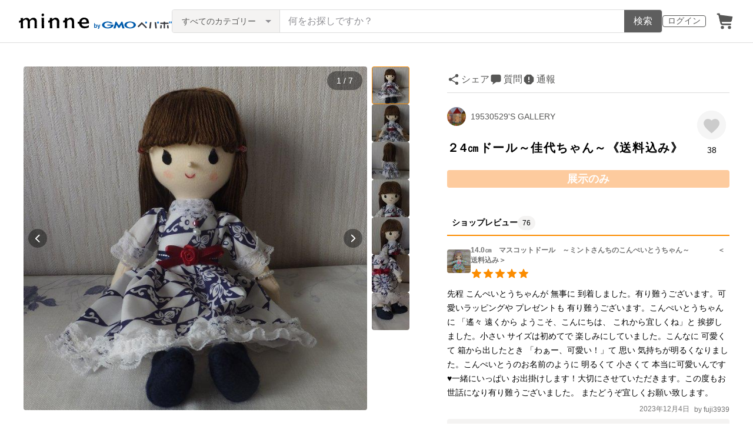

--- FILE ---
content_type: text/html; charset=utf-8
request_url: https://www.google.com/recaptcha/api2/anchor?ar=1&k=6LedJIkqAAAAAO-ttCgbSiz-7ysINpolVR9_xc6R&co=aHR0cHM6Ly9hc3NldHMubWlubmUuY29tOjQ0Mw..&hl=en&v=N67nZn4AqZkNcbeMu4prBgzg&size=invisible&anchor-ms=20000&execute-ms=30000&cb=kqnj99rv23o
body_size: 48963
content:
<!DOCTYPE HTML><html dir="ltr" lang="en"><head><meta http-equiv="Content-Type" content="text/html; charset=UTF-8">
<meta http-equiv="X-UA-Compatible" content="IE=edge">
<title>reCAPTCHA</title>
<style type="text/css">
/* cyrillic-ext */
@font-face {
  font-family: 'Roboto';
  font-style: normal;
  font-weight: 400;
  font-stretch: 100%;
  src: url(//fonts.gstatic.com/s/roboto/v48/KFO7CnqEu92Fr1ME7kSn66aGLdTylUAMa3GUBHMdazTgWw.woff2) format('woff2');
  unicode-range: U+0460-052F, U+1C80-1C8A, U+20B4, U+2DE0-2DFF, U+A640-A69F, U+FE2E-FE2F;
}
/* cyrillic */
@font-face {
  font-family: 'Roboto';
  font-style: normal;
  font-weight: 400;
  font-stretch: 100%;
  src: url(//fonts.gstatic.com/s/roboto/v48/KFO7CnqEu92Fr1ME7kSn66aGLdTylUAMa3iUBHMdazTgWw.woff2) format('woff2');
  unicode-range: U+0301, U+0400-045F, U+0490-0491, U+04B0-04B1, U+2116;
}
/* greek-ext */
@font-face {
  font-family: 'Roboto';
  font-style: normal;
  font-weight: 400;
  font-stretch: 100%;
  src: url(//fonts.gstatic.com/s/roboto/v48/KFO7CnqEu92Fr1ME7kSn66aGLdTylUAMa3CUBHMdazTgWw.woff2) format('woff2');
  unicode-range: U+1F00-1FFF;
}
/* greek */
@font-face {
  font-family: 'Roboto';
  font-style: normal;
  font-weight: 400;
  font-stretch: 100%;
  src: url(//fonts.gstatic.com/s/roboto/v48/KFO7CnqEu92Fr1ME7kSn66aGLdTylUAMa3-UBHMdazTgWw.woff2) format('woff2');
  unicode-range: U+0370-0377, U+037A-037F, U+0384-038A, U+038C, U+038E-03A1, U+03A3-03FF;
}
/* math */
@font-face {
  font-family: 'Roboto';
  font-style: normal;
  font-weight: 400;
  font-stretch: 100%;
  src: url(//fonts.gstatic.com/s/roboto/v48/KFO7CnqEu92Fr1ME7kSn66aGLdTylUAMawCUBHMdazTgWw.woff2) format('woff2');
  unicode-range: U+0302-0303, U+0305, U+0307-0308, U+0310, U+0312, U+0315, U+031A, U+0326-0327, U+032C, U+032F-0330, U+0332-0333, U+0338, U+033A, U+0346, U+034D, U+0391-03A1, U+03A3-03A9, U+03B1-03C9, U+03D1, U+03D5-03D6, U+03F0-03F1, U+03F4-03F5, U+2016-2017, U+2034-2038, U+203C, U+2040, U+2043, U+2047, U+2050, U+2057, U+205F, U+2070-2071, U+2074-208E, U+2090-209C, U+20D0-20DC, U+20E1, U+20E5-20EF, U+2100-2112, U+2114-2115, U+2117-2121, U+2123-214F, U+2190, U+2192, U+2194-21AE, U+21B0-21E5, U+21F1-21F2, U+21F4-2211, U+2213-2214, U+2216-22FF, U+2308-230B, U+2310, U+2319, U+231C-2321, U+2336-237A, U+237C, U+2395, U+239B-23B7, U+23D0, U+23DC-23E1, U+2474-2475, U+25AF, U+25B3, U+25B7, U+25BD, U+25C1, U+25CA, U+25CC, U+25FB, U+266D-266F, U+27C0-27FF, U+2900-2AFF, U+2B0E-2B11, U+2B30-2B4C, U+2BFE, U+3030, U+FF5B, U+FF5D, U+1D400-1D7FF, U+1EE00-1EEFF;
}
/* symbols */
@font-face {
  font-family: 'Roboto';
  font-style: normal;
  font-weight: 400;
  font-stretch: 100%;
  src: url(//fonts.gstatic.com/s/roboto/v48/KFO7CnqEu92Fr1ME7kSn66aGLdTylUAMaxKUBHMdazTgWw.woff2) format('woff2');
  unicode-range: U+0001-000C, U+000E-001F, U+007F-009F, U+20DD-20E0, U+20E2-20E4, U+2150-218F, U+2190, U+2192, U+2194-2199, U+21AF, U+21E6-21F0, U+21F3, U+2218-2219, U+2299, U+22C4-22C6, U+2300-243F, U+2440-244A, U+2460-24FF, U+25A0-27BF, U+2800-28FF, U+2921-2922, U+2981, U+29BF, U+29EB, U+2B00-2BFF, U+4DC0-4DFF, U+FFF9-FFFB, U+10140-1018E, U+10190-1019C, U+101A0, U+101D0-101FD, U+102E0-102FB, U+10E60-10E7E, U+1D2C0-1D2D3, U+1D2E0-1D37F, U+1F000-1F0FF, U+1F100-1F1AD, U+1F1E6-1F1FF, U+1F30D-1F30F, U+1F315, U+1F31C, U+1F31E, U+1F320-1F32C, U+1F336, U+1F378, U+1F37D, U+1F382, U+1F393-1F39F, U+1F3A7-1F3A8, U+1F3AC-1F3AF, U+1F3C2, U+1F3C4-1F3C6, U+1F3CA-1F3CE, U+1F3D4-1F3E0, U+1F3ED, U+1F3F1-1F3F3, U+1F3F5-1F3F7, U+1F408, U+1F415, U+1F41F, U+1F426, U+1F43F, U+1F441-1F442, U+1F444, U+1F446-1F449, U+1F44C-1F44E, U+1F453, U+1F46A, U+1F47D, U+1F4A3, U+1F4B0, U+1F4B3, U+1F4B9, U+1F4BB, U+1F4BF, U+1F4C8-1F4CB, U+1F4D6, U+1F4DA, U+1F4DF, U+1F4E3-1F4E6, U+1F4EA-1F4ED, U+1F4F7, U+1F4F9-1F4FB, U+1F4FD-1F4FE, U+1F503, U+1F507-1F50B, U+1F50D, U+1F512-1F513, U+1F53E-1F54A, U+1F54F-1F5FA, U+1F610, U+1F650-1F67F, U+1F687, U+1F68D, U+1F691, U+1F694, U+1F698, U+1F6AD, U+1F6B2, U+1F6B9-1F6BA, U+1F6BC, U+1F6C6-1F6CF, U+1F6D3-1F6D7, U+1F6E0-1F6EA, U+1F6F0-1F6F3, U+1F6F7-1F6FC, U+1F700-1F7FF, U+1F800-1F80B, U+1F810-1F847, U+1F850-1F859, U+1F860-1F887, U+1F890-1F8AD, U+1F8B0-1F8BB, U+1F8C0-1F8C1, U+1F900-1F90B, U+1F93B, U+1F946, U+1F984, U+1F996, U+1F9E9, U+1FA00-1FA6F, U+1FA70-1FA7C, U+1FA80-1FA89, U+1FA8F-1FAC6, U+1FACE-1FADC, U+1FADF-1FAE9, U+1FAF0-1FAF8, U+1FB00-1FBFF;
}
/* vietnamese */
@font-face {
  font-family: 'Roboto';
  font-style: normal;
  font-weight: 400;
  font-stretch: 100%;
  src: url(//fonts.gstatic.com/s/roboto/v48/KFO7CnqEu92Fr1ME7kSn66aGLdTylUAMa3OUBHMdazTgWw.woff2) format('woff2');
  unicode-range: U+0102-0103, U+0110-0111, U+0128-0129, U+0168-0169, U+01A0-01A1, U+01AF-01B0, U+0300-0301, U+0303-0304, U+0308-0309, U+0323, U+0329, U+1EA0-1EF9, U+20AB;
}
/* latin-ext */
@font-face {
  font-family: 'Roboto';
  font-style: normal;
  font-weight: 400;
  font-stretch: 100%;
  src: url(//fonts.gstatic.com/s/roboto/v48/KFO7CnqEu92Fr1ME7kSn66aGLdTylUAMa3KUBHMdazTgWw.woff2) format('woff2');
  unicode-range: U+0100-02BA, U+02BD-02C5, U+02C7-02CC, U+02CE-02D7, U+02DD-02FF, U+0304, U+0308, U+0329, U+1D00-1DBF, U+1E00-1E9F, U+1EF2-1EFF, U+2020, U+20A0-20AB, U+20AD-20C0, U+2113, U+2C60-2C7F, U+A720-A7FF;
}
/* latin */
@font-face {
  font-family: 'Roboto';
  font-style: normal;
  font-weight: 400;
  font-stretch: 100%;
  src: url(//fonts.gstatic.com/s/roboto/v48/KFO7CnqEu92Fr1ME7kSn66aGLdTylUAMa3yUBHMdazQ.woff2) format('woff2');
  unicode-range: U+0000-00FF, U+0131, U+0152-0153, U+02BB-02BC, U+02C6, U+02DA, U+02DC, U+0304, U+0308, U+0329, U+2000-206F, U+20AC, U+2122, U+2191, U+2193, U+2212, U+2215, U+FEFF, U+FFFD;
}
/* cyrillic-ext */
@font-face {
  font-family: 'Roboto';
  font-style: normal;
  font-weight: 500;
  font-stretch: 100%;
  src: url(//fonts.gstatic.com/s/roboto/v48/KFO7CnqEu92Fr1ME7kSn66aGLdTylUAMa3GUBHMdazTgWw.woff2) format('woff2');
  unicode-range: U+0460-052F, U+1C80-1C8A, U+20B4, U+2DE0-2DFF, U+A640-A69F, U+FE2E-FE2F;
}
/* cyrillic */
@font-face {
  font-family: 'Roboto';
  font-style: normal;
  font-weight: 500;
  font-stretch: 100%;
  src: url(//fonts.gstatic.com/s/roboto/v48/KFO7CnqEu92Fr1ME7kSn66aGLdTylUAMa3iUBHMdazTgWw.woff2) format('woff2');
  unicode-range: U+0301, U+0400-045F, U+0490-0491, U+04B0-04B1, U+2116;
}
/* greek-ext */
@font-face {
  font-family: 'Roboto';
  font-style: normal;
  font-weight: 500;
  font-stretch: 100%;
  src: url(//fonts.gstatic.com/s/roboto/v48/KFO7CnqEu92Fr1ME7kSn66aGLdTylUAMa3CUBHMdazTgWw.woff2) format('woff2');
  unicode-range: U+1F00-1FFF;
}
/* greek */
@font-face {
  font-family: 'Roboto';
  font-style: normal;
  font-weight: 500;
  font-stretch: 100%;
  src: url(//fonts.gstatic.com/s/roboto/v48/KFO7CnqEu92Fr1ME7kSn66aGLdTylUAMa3-UBHMdazTgWw.woff2) format('woff2');
  unicode-range: U+0370-0377, U+037A-037F, U+0384-038A, U+038C, U+038E-03A1, U+03A3-03FF;
}
/* math */
@font-face {
  font-family: 'Roboto';
  font-style: normal;
  font-weight: 500;
  font-stretch: 100%;
  src: url(//fonts.gstatic.com/s/roboto/v48/KFO7CnqEu92Fr1ME7kSn66aGLdTylUAMawCUBHMdazTgWw.woff2) format('woff2');
  unicode-range: U+0302-0303, U+0305, U+0307-0308, U+0310, U+0312, U+0315, U+031A, U+0326-0327, U+032C, U+032F-0330, U+0332-0333, U+0338, U+033A, U+0346, U+034D, U+0391-03A1, U+03A3-03A9, U+03B1-03C9, U+03D1, U+03D5-03D6, U+03F0-03F1, U+03F4-03F5, U+2016-2017, U+2034-2038, U+203C, U+2040, U+2043, U+2047, U+2050, U+2057, U+205F, U+2070-2071, U+2074-208E, U+2090-209C, U+20D0-20DC, U+20E1, U+20E5-20EF, U+2100-2112, U+2114-2115, U+2117-2121, U+2123-214F, U+2190, U+2192, U+2194-21AE, U+21B0-21E5, U+21F1-21F2, U+21F4-2211, U+2213-2214, U+2216-22FF, U+2308-230B, U+2310, U+2319, U+231C-2321, U+2336-237A, U+237C, U+2395, U+239B-23B7, U+23D0, U+23DC-23E1, U+2474-2475, U+25AF, U+25B3, U+25B7, U+25BD, U+25C1, U+25CA, U+25CC, U+25FB, U+266D-266F, U+27C0-27FF, U+2900-2AFF, U+2B0E-2B11, U+2B30-2B4C, U+2BFE, U+3030, U+FF5B, U+FF5D, U+1D400-1D7FF, U+1EE00-1EEFF;
}
/* symbols */
@font-face {
  font-family: 'Roboto';
  font-style: normal;
  font-weight: 500;
  font-stretch: 100%;
  src: url(//fonts.gstatic.com/s/roboto/v48/KFO7CnqEu92Fr1ME7kSn66aGLdTylUAMaxKUBHMdazTgWw.woff2) format('woff2');
  unicode-range: U+0001-000C, U+000E-001F, U+007F-009F, U+20DD-20E0, U+20E2-20E4, U+2150-218F, U+2190, U+2192, U+2194-2199, U+21AF, U+21E6-21F0, U+21F3, U+2218-2219, U+2299, U+22C4-22C6, U+2300-243F, U+2440-244A, U+2460-24FF, U+25A0-27BF, U+2800-28FF, U+2921-2922, U+2981, U+29BF, U+29EB, U+2B00-2BFF, U+4DC0-4DFF, U+FFF9-FFFB, U+10140-1018E, U+10190-1019C, U+101A0, U+101D0-101FD, U+102E0-102FB, U+10E60-10E7E, U+1D2C0-1D2D3, U+1D2E0-1D37F, U+1F000-1F0FF, U+1F100-1F1AD, U+1F1E6-1F1FF, U+1F30D-1F30F, U+1F315, U+1F31C, U+1F31E, U+1F320-1F32C, U+1F336, U+1F378, U+1F37D, U+1F382, U+1F393-1F39F, U+1F3A7-1F3A8, U+1F3AC-1F3AF, U+1F3C2, U+1F3C4-1F3C6, U+1F3CA-1F3CE, U+1F3D4-1F3E0, U+1F3ED, U+1F3F1-1F3F3, U+1F3F5-1F3F7, U+1F408, U+1F415, U+1F41F, U+1F426, U+1F43F, U+1F441-1F442, U+1F444, U+1F446-1F449, U+1F44C-1F44E, U+1F453, U+1F46A, U+1F47D, U+1F4A3, U+1F4B0, U+1F4B3, U+1F4B9, U+1F4BB, U+1F4BF, U+1F4C8-1F4CB, U+1F4D6, U+1F4DA, U+1F4DF, U+1F4E3-1F4E6, U+1F4EA-1F4ED, U+1F4F7, U+1F4F9-1F4FB, U+1F4FD-1F4FE, U+1F503, U+1F507-1F50B, U+1F50D, U+1F512-1F513, U+1F53E-1F54A, U+1F54F-1F5FA, U+1F610, U+1F650-1F67F, U+1F687, U+1F68D, U+1F691, U+1F694, U+1F698, U+1F6AD, U+1F6B2, U+1F6B9-1F6BA, U+1F6BC, U+1F6C6-1F6CF, U+1F6D3-1F6D7, U+1F6E0-1F6EA, U+1F6F0-1F6F3, U+1F6F7-1F6FC, U+1F700-1F7FF, U+1F800-1F80B, U+1F810-1F847, U+1F850-1F859, U+1F860-1F887, U+1F890-1F8AD, U+1F8B0-1F8BB, U+1F8C0-1F8C1, U+1F900-1F90B, U+1F93B, U+1F946, U+1F984, U+1F996, U+1F9E9, U+1FA00-1FA6F, U+1FA70-1FA7C, U+1FA80-1FA89, U+1FA8F-1FAC6, U+1FACE-1FADC, U+1FADF-1FAE9, U+1FAF0-1FAF8, U+1FB00-1FBFF;
}
/* vietnamese */
@font-face {
  font-family: 'Roboto';
  font-style: normal;
  font-weight: 500;
  font-stretch: 100%;
  src: url(//fonts.gstatic.com/s/roboto/v48/KFO7CnqEu92Fr1ME7kSn66aGLdTylUAMa3OUBHMdazTgWw.woff2) format('woff2');
  unicode-range: U+0102-0103, U+0110-0111, U+0128-0129, U+0168-0169, U+01A0-01A1, U+01AF-01B0, U+0300-0301, U+0303-0304, U+0308-0309, U+0323, U+0329, U+1EA0-1EF9, U+20AB;
}
/* latin-ext */
@font-face {
  font-family: 'Roboto';
  font-style: normal;
  font-weight: 500;
  font-stretch: 100%;
  src: url(//fonts.gstatic.com/s/roboto/v48/KFO7CnqEu92Fr1ME7kSn66aGLdTylUAMa3KUBHMdazTgWw.woff2) format('woff2');
  unicode-range: U+0100-02BA, U+02BD-02C5, U+02C7-02CC, U+02CE-02D7, U+02DD-02FF, U+0304, U+0308, U+0329, U+1D00-1DBF, U+1E00-1E9F, U+1EF2-1EFF, U+2020, U+20A0-20AB, U+20AD-20C0, U+2113, U+2C60-2C7F, U+A720-A7FF;
}
/* latin */
@font-face {
  font-family: 'Roboto';
  font-style: normal;
  font-weight: 500;
  font-stretch: 100%;
  src: url(//fonts.gstatic.com/s/roboto/v48/KFO7CnqEu92Fr1ME7kSn66aGLdTylUAMa3yUBHMdazQ.woff2) format('woff2');
  unicode-range: U+0000-00FF, U+0131, U+0152-0153, U+02BB-02BC, U+02C6, U+02DA, U+02DC, U+0304, U+0308, U+0329, U+2000-206F, U+20AC, U+2122, U+2191, U+2193, U+2212, U+2215, U+FEFF, U+FFFD;
}
/* cyrillic-ext */
@font-face {
  font-family: 'Roboto';
  font-style: normal;
  font-weight: 900;
  font-stretch: 100%;
  src: url(//fonts.gstatic.com/s/roboto/v48/KFO7CnqEu92Fr1ME7kSn66aGLdTylUAMa3GUBHMdazTgWw.woff2) format('woff2');
  unicode-range: U+0460-052F, U+1C80-1C8A, U+20B4, U+2DE0-2DFF, U+A640-A69F, U+FE2E-FE2F;
}
/* cyrillic */
@font-face {
  font-family: 'Roboto';
  font-style: normal;
  font-weight: 900;
  font-stretch: 100%;
  src: url(//fonts.gstatic.com/s/roboto/v48/KFO7CnqEu92Fr1ME7kSn66aGLdTylUAMa3iUBHMdazTgWw.woff2) format('woff2');
  unicode-range: U+0301, U+0400-045F, U+0490-0491, U+04B0-04B1, U+2116;
}
/* greek-ext */
@font-face {
  font-family: 'Roboto';
  font-style: normal;
  font-weight: 900;
  font-stretch: 100%;
  src: url(//fonts.gstatic.com/s/roboto/v48/KFO7CnqEu92Fr1ME7kSn66aGLdTylUAMa3CUBHMdazTgWw.woff2) format('woff2');
  unicode-range: U+1F00-1FFF;
}
/* greek */
@font-face {
  font-family: 'Roboto';
  font-style: normal;
  font-weight: 900;
  font-stretch: 100%;
  src: url(//fonts.gstatic.com/s/roboto/v48/KFO7CnqEu92Fr1ME7kSn66aGLdTylUAMa3-UBHMdazTgWw.woff2) format('woff2');
  unicode-range: U+0370-0377, U+037A-037F, U+0384-038A, U+038C, U+038E-03A1, U+03A3-03FF;
}
/* math */
@font-face {
  font-family: 'Roboto';
  font-style: normal;
  font-weight: 900;
  font-stretch: 100%;
  src: url(//fonts.gstatic.com/s/roboto/v48/KFO7CnqEu92Fr1ME7kSn66aGLdTylUAMawCUBHMdazTgWw.woff2) format('woff2');
  unicode-range: U+0302-0303, U+0305, U+0307-0308, U+0310, U+0312, U+0315, U+031A, U+0326-0327, U+032C, U+032F-0330, U+0332-0333, U+0338, U+033A, U+0346, U+034D, U+0391-03A1, U+03A3-03A9, U+03B1-03C9, U+03D1, U+03D5-03D6, U+03F0-03F1, U+03F4-03F5, U+2016-2017, U+2034-2038, U+203C, U+2040, U+2043, U+2047, U+2050, U+2057, U+205F, U+2070-2071, U+2074-208E, U+2090-209C, U+20D0-20DC, U+20E1, U+20E5-20EF, U+2100-2112, U+2114-2115, U+2117-2121, U+2123-214F, U+2190, U+2192, U+2194-21AE, U+21B0-21E5, U+21F1-21F2, U+21F4-2211, U+2213-2214, U+2216-22FF, U+2308-230B, U+2310, U+2319, U+231C-2321, U+2336-237A, U+237C, U+2395, U+239B-23B7, U+23D0, U+23DC-23E1, U+2474-2475, U+25AF, U+25B3, U+25B7, U+25BD, U+25C1, U+25CA, U+25CC, U+25FB, U+266D-266F, U+27C0-27FF, U+2900-2AFF, U+2B0E-2B11, U+2B30-2B4C, U+2BFE, U+3030, U+FF5B, U+FF5D, U+1D400-1D7FF, U+1EE00-1EEFF;
}
/* symbols */
@font-face {
  font-family: 'Roboto';
  font-style: normal;
  font-weight: 900;
  font-stretch: 100%;
  src: url(//fonts.gstatic.com/s/roboto/v48/KFO7CnqEu92Fr1ME7kSn66aGLdTylUAMaxKUBHMdazTgWw.woff2) format('woff2');
  unicode-range: U+0001-000C, U+000E-001F, U+007F-009F, U+20DD-20E0, U+20E2-20E4, U+2150-218F, U+2190, U+2192, U+2194-2199, U+21AF, U+21E6-21F0, U+21F3, U+2218-2219, U+2299, U+22C4-22C6, U+2300-243F, U+2440-244A, U+2460-24FF, U+25A0-27BF, U+2800-28FF, U+2921-2922, U+2981, U+29BF, U+29EB, U+2B00-2BFF, U+4DC0-4DFF, U+FFF9-FFFB, U+10140-1018E, U+10190-1019C, U+101A0, U+101D0-101FD, U+102E0-102FB, U+10E60-10E7E, U+1D2C0-1D2D3, U+1D2E0-1D37F, U+1F000-1F0FF, U+1F100-1F1AD, U+1F1E6-1F1FF, U+1F30D-1F30F, U+1F315, U+1F31C, U+1F31E, U+1F320-1F32C, U+1F336, U+1F378, U+1F37D, U+1F382, U+1F393-1F39F, U+1F3A7-1F3A8, U+1F3AC-1F3AF, U+1F3C2, U+1F3C4-1F3C6, U+1F3CA-1F3CE, U+1F3D4-1F3E0, U+1F3ED, U+1F3F1-1F3F3, U+1F3F5-1F3F7, U+1F408, U+1F415, U+1F41F, U+1F426, U+1F43F, U+1F441-1F442, U+1F444, U+1F446-1F449, U+1F44C-1F44E, U+1F453, U+1F46A, U+1F47D, U+1F4A3, U+1F4B0, U+1F4B3, U+1F4B9, U+1F4BB, U+1F4BF, U+1F4C8-1F4CB, U+1F4D6, U+1F4DA, U+1F4DF, U+1F4E3-1F4E6, U+1F4EA-1F4ED, U+1F4F7, U+1F4F9-1F4FB, U+1F4FD-1F4FE, U+1F503, U+1F507-1F50B, U+1F50D, U+1F512-1F513, U+1F53E-1F54A, U+1F54F-1F5FA, U+1F610, U+1F650-1F67F, U+1F687, U+1F68D, U+1F691, U+1F694, U+1F698, U+1F6AD, U+1F6B2, U+1F6B9-1F6BA, U+1F6BC, U+1F6C6-1F6CF, U+1F6D3-1F6D7, U+1F6E0-1F6EA, U+1F6F0-1F6F3, U+1F6F7-1F6FC, U+1F700-1F7FF, U+1F800-1F80B, U+1F810-1F847, U+1F850-1F859, U+1F860-1F887, U+1F890-1F8AD, U+1F8B0-1F8BB, U+1F8C0-1F8C1, U+1F900-1F90B, U+1F93B, U+1F946, U+1F984, U+1F996, U+1F9E9, U+1FA00-1FA6F, U+1FA70-1FA7C, U+1FA80-1FA89, U+1FA8F-1FAC6, U+1FACE-1FADC, U+1FADF-1FAE9, U+1FAF0-1FAF8, U+1FB00-1FBFF;
}
/* vietnamese */
@font-face {
  font-family: 'Roboto';
  font-style: normal;
  font-weight: 900;
  font-stretch: 100%;
  src: url(//fonts.gstatic.com/s/roboto/v48/KFO7CnqEu92Fr1ME7kSn66aGLdTylUAMa3OUBHMdazTgWw.woff2) format('woff2');
  unicode-range: U+0102-0103, U+0110-0111, U+0128-0129, U+0168-0169, U+01A0-01A1, U+01AF-01B0, U+0300-0301, U+0303-0304, U+0308-0309, U+0323, U+0329, U+1EA0-1EF9, U+20AB;
}
/* latin-ext */
@font-face {
  font-family: 'Roboto';
  font-style: normal;
  font-weight: 900;
  font-stretch: 100%;
  src: url(//fonts.gstatic.com/s/roboto/v48/KFO7CnqEu92Fr1ME7kSn66aGLdTylUAMa3KUBHMdazTgWw.woff2) format('woff2');
  unicode-range: U+0100-02BA, U+02BD-02C5, U+02C7-02CC, U+02CE-02D7, U+02DD-02FF, U+0304, U+0308, U+0329, U+1D00-1DBF, U+1E00-1E9F, U+1EF2-1EFF, U+2020, U+20A0-20AB, U+20AD-20C0, U+2113, U+2C60-2C7F, U+A720-A7FF;
}
/* latin */
@font-face {
  font-family: 'Roboto';
  font-style: normal;
  font-weight: 900;
  font-stretch: 100%;
  src: url(//fonts.gstatic.com/s/roboto/v48/KFO7CnqEu92Fr1ME7kSn66aGLdTylUAMa3yUBHMdazQ.woff2) format('woff2');
  unicode-range: U+0000-00FF, U+0131, U+0152-0153, U+02BB-02BC, U+02C6, U+02DA, U+02DC, U+0304, U+0308, U+0329, U+2000-206F, U+20AC, U+2122, U+2191, U+2193, U+2212, U+2215, U+FEFF, U+FFFD;
}

</style>
<link rel="stylesheet" type="text/css" href="https://www.gstatic.com/recaptcha/releases/N67nZn4AqZkNcbeMu4prBgzg/styles__ltr.css">
<script nonce="WiDCTTsOO1KBk_NDicRBZg" type="text/javascript">window['__recaptcha_api'] = 'https://www.google.com/recaptcha/api2/';</script>
<script type="text/javascript" src="https://www.gstatic.com/recaptcha/releases/N67nZn4AqZkNcbeMu4prBgzg/recaptcha__en.js" nonce="WiDCTTsOO1KBk_NDicRBZg">
      
    </script></head>
<body><div id="rc-anchor-alert" class="rc-anchor-alert"></div>
<input type="hidden" id="recaptcha-token" value="[base64]">
<script type="text/javascript" nonce="WiDCTTsOO1KBk_NDicRBZg">
      recaptcha.anchor.Main.init("[\x22ainput\x22,[\x22bgdata\x22,\x22\x22,\[base64]/[base64]/MjU1Ong/[base64]/[base64]/[base64]/[base64]/[base64]/[base64]/[base64]/[base64]/[base64]/[base64]/[base64]/[base64]/[base64]/[base64]/[base64]\\u003d\x22,\[base64]\\u003d\\u003d\x22,\x22w7orw6EhesKUw406dHzDrCMFwoYHw7rCosOyJRsVeMOVHxzDtWzCnSFeFTs9wp5nworCuwbDvCDDsnBtwofCunPDg2JxwpUVwpPCnxPDjMK0w6UpFEYXMcKCw5/CgcOYw7bDhsO/wrXCpm8WZMO6w6p1w7fDscK6I2Fiwq3DqmQ9a8K7w4bCp8OIHMO/wrA9EcOpEsKnUGlDw4Q6AsOsw5TDjyPCusOAcToTYBobw6/Cky1twrLDvz18Q8K0wo1UVsOFw7nDoknDm8OUwqvDqlxBODbDp8KeH0HDhVljOTfDocOSwpPDj8OOwpfCuD3Ck8KaNhHCtMK7wooaw5XDuH5nw6cQAcKrRMKHwqzDrsKYeF1rw4zDiRYcTBZibcKRw65TY8OowofCmVrDoQVsecOrGAfCscOOwpTDtsK/wpTDp1tUSwYyTR15BsK2w4tjXHDDo8KkHcKJQyrCkx7CgQDCl8Oww4jCnjfDu8KSwpfCsMOuK8OJI8OkD2XCt24EbcKmw4DDqMKWwoHDiMK1w4Vtwq1Aw7TDlcKxTMKuwo/Ck3fCnsKYd3TDncOkwrI6Eh7CrMKuPMOrD8KSw73Cv8KvQhXCv17CncKBw4krwqp5w4t0TlU7LCdywoTCnCfDjhtqQyRQw4QnfxAtLMOzJ3Ncw4I0HgY8wrYhV8KPbsKKWAHDlm/DrMK3w73DuWPCv8OzMzc4A2nCtcKpw67DosKBecOXL8O2w4TCt0vDh8KaHEXCn8KyH8O9wpnDjMONTA3CsDXDs0LDpsOCUcOTaMOPVcOIwok1G8ORwovCncO/[base64]/DhgTCrxt/P8OdB8KqYFvDoCvDuhgsB8K+wrXCksKtw4YLZMOtBcORwrXClMKONkXDicOXwqQ7wqtWw4DCvMOTfVLCh8KFM8Oow4LCpcK5wroEwrQGGSXDo8KaZVjCogfCsUYOfFh8QcOew7XCpEBjKFvDrcK2EcOaMcOlCDYVW1o9KFfDl0HDocKPw7/CvMK5wrRjw5HDtzDCrSrClyTCh8KXw6/Cg8O6wpIewrAACRNrYGxBw5TDv0nDlz3Cjh7CpMKLGixUZWJfwrM3w7p/[base64]/Cg8OZwrbDonvCmlLDgcOtwqsbwrcWwrRxDsOmwqvDsiFXU8KHw48dacOkH8OwdsKPfCNaHcKHU8OLQ0Ikey1SwoZMw7PDg0APXcKTVGkhwoRcAETCuxvDoMOfwqcvwp/CrsKnwqDDtVTDuGgQwrALZ8OYw6xBw4nDqsOADMK1wqfDuTIOw5o8D8Khw5wKTXg9w4LDgMK2W8OewocEbgrCocOIUMOkw77CksOtw6lxJMOJwrDCoMKDe8KnVCfDp8Ozwq/CmT3DkRLCl8KgwqbDp8OsWMOBwqDCpsOScX3Cj2bDvA7DqsO1wppwwpjDkS8Hw5lRwqgNEsKDwpbDtRLDucKUGMKFNzhTK8KTGFfCscOAFTBfJ8KEcsKIw41cw4/CnhRjL8O4wqoycBrDrsKnw7LDmcK6wrtew5PCnlsUeMK3w4hNXBDDscKiasK9wr/DlMOBPMOQP8K3woAXETcww4rDtQQQF8OGwqzCkHwccsKow69gwpYLXW9Uwp0vJx86w75gwqA7DS8pwp/[base64]/[base64]/[base64]/DigogwoA5ScO1RGssYMKpwpQJYcKqwqfCocOFD0bDocO9w53CqDDDs8K2w6/DnsKOwrs8wpJGahwXw6fCtCQYQsKyw5nDisK5A8OlwonDq8KqwoMVSFZ6TcKtHMKbw544LsKQY8O6KsO9w57Dv1/Ch3LCucKBwrXCmsKgwpp/YsOWwoXDqVskLCTCnWIcw7AqwocEw5zCglzCk8Omw5jDmn1OwqLCu8OVDDvCi8Ohw7l2wp/Dsz1Ww5VJwpxcw7x/w7DCncO+bsO5w78Ewr99RsKWL8OQCzLCn37DkMKvdcKncsKRwrxSw71fT8Olw6Z6wrlSw4oVAcKfw67Co8O+cn04w5UcwojDq8OHHMO1w73CosKAwoEZwq7DrcKjw7DDjcO+EgQ0wrZow7sMDE1ywrkYecO2BsOow5khwpN6w67Dr8KswpB/[base64]/CqhQya8OuXsOac8K+wo5Vw7fDgxZ6w4bDiMOzYMKLRMK4IsOiwooXRTrChkPCq8KRYcO/Oy7DsEkgCiJgwpcqw4/DhcKHw6A5ecKNwrBxw7PCuBRtwqvDnDLCvcO5CAFJwoVDAVxrw7TCjUPDtcKmKcKPfgYFWMOpwpHCswTCo8KEesKtwozCvlLDvHAmKMKgBG/ClsKIwqUSwqLDhW/DpAxiw6lFLQjDtMKDXcKhw4nDn3ZxGQglYMKAI8OpHx3CvsOpJcKnw7JiYsKBwo9xZMOVwoATXHTDo8OnwovCrsOLw7g6FwEXwrTCmWBpcnjCvX4Uwq9kw6PDh3hKw7AeF3gHw5wiwojChsKlw4XCm3Nzwq4JBMKWw4olHMKcwqHCq8K3R8Kpw78uCnk/[base64]/Dq8KjQS3Ciit3w5HDljXDkHl1wq0ew5rCl0gsQzw+w4PDu1xWw5jDuMKpw5IWwps6wpPDgMKcWHckSC/DrUl+YMOCHsOEZXnCksOfZgldwobDvcKMwqvChEPChsOaFEBPwoQVw43CinLDnsOEw4fCmMKjwrDDjcKPwpFJNsOLKCY8wp8DSGtPw6E7wrLDusKVw4ZFMsKeY8OzAsKgE2nCl2/Dvhs/w6bCu8OyRickW2jDqSY+PWvClsKcBUfDnz3Dh1XCnWsJw75vbG/CksOqXsKLw5vCusKywofClk4lIcO1bBfDlMKTwq/Cvy7CmgDCpsOgS8OUU8OHw5R2wqTCkDFGH2s9w4Q4wotmMDR2X3Ukw4oMw6UPw4jDg3NVNTTCgcKBw519w64Cw7zCqMK4wpLDvsKydMKMUxFwwqBWwrI/w7orw5IHwobDhxnCjE3CicO+wrpmEGJ9wqHDisKSW8OJdn0xwp4MHzxVRcOnYkQbY8O8fcORwpHDi8OURznCqsO4Hi9gDHMLw5TDn2rDl2XDi2QJUcKXSS/[base64]/DuQVowrbCnhbDjkZ6wrIcw6UJGgo2FArDtDfDncOmKMOAXynDgMKZw48xDgJUw5vClMK1X2bDrhtnw7jDscKYwpbCksKdbMKhUUNxaCJ5wqhfw6FCwooqwpDDq2nCoEzDllQuwpzDp2l7wplYXQ94wqTCnxjDjsK3NSNrP0DDpX3Cl8KJaV/CvcOTwodALT5cwqs1ecKAKsKDwrVrw6krcsOKYcOawpRfwqvCmErCgsKmwr4kU8KpwqpQfzHDvV5YJsOffcO2LMKDc8KfdVvDhAbDjXDDoznDjj/DncOsw690wrZMwoTCpcKgw6HCm2Jqw5AwP8KWwpvDn8KowonChwk0aMKAa8KFw68sODfDq8OEwoQzOcKcXsOLDE3CjsKHw6h8UmRKTz/CrDPDusOuEh7DplRUw7HCkXzDvznDlcKqImvCu3nCqcOKFEAiwq16w5QdWMKWen97wrzCnFvCgMOZLG/[base64]/Dj8OOw5DCksO3IWDDpghiw7jDlcOHBcOtwrM9w7vDgFnDiwHCnlXCqmUYYMOsTFjDpSFRwonDiDoKw615w7sbbEPDsMKnUcK4DMKYC8OOYsKufMO+aC5WBsKHVMOoVlZAw6zCgjTCi3XCtiTCi1fDlzlnw6QzAMO5ZkQiwqfDjSh/CmfDqH8Mwq/Dji/[base64]/[base64]/w7/CmMOcO8OuZTNoYXnCgsKhPcO5CsKXFVTCjsKWK8KWaD/DqgTDssOgHsOiwoV2wozCncO2w6nDqDcTP3XDg1gXwrXCqMKKM8KgwpbDhwXCtcKMwprDs8K6Y27CkcOROBwjw4QXCXzCuMORw47DpcOJLEZ+w6AFw67Dr0cAwpwzKV/ClyQ6w5rDsGLCgS/CrsKbHTTDncKCw7vDi8Klw5J1RzYNwrIcPcOtMMOSF03Dp8K7wpPCtcK5NsOKwpl6IcKbwojDuMOpwrBjUMOXAcKZURPChMOKwrx8w5NewoDCnnrClMOCwrHCrgnDp8KewrjDu8KcGcOSTkwQw6LCgBAtY8KOwp/[base64]/VcKpKsOpwrHDhCDCtMKWwrDCunpnMG8kw5ZmciTCjsKBJHFnO35Vw6pXw5DCvMO9MQPDgcO0EmLDu8OWw4vCpQHCk8KzcMKnLcOrwppDwqt2w7PDijvDoUbCr8ORwqQ4XnZfBcKnwrrCgnTDjcKkIxnDn3NtwoPCnMOBw5UYwoXCu8KQwoTDkT/Ci0QUczvDkggjEsK6DMOTw6I2bsKOSMOmHkEjw5DCisOVSCrCosKXwpUKV0rDmcOgw7Z4wpZyGcOUDcKiCw/CimBfM8KZw4vDiRN8dcOPN8OWw5UeRcODwrAwGFgSwqUJNl7Cm8OiwoZfewDDtEtuHUnDoSgBUcOsw5bDpVEZw5XDtsOSwodVNMOTw7vDpcO8PcOKw5XDpTPDqhYGUMKcwrIgw4VVJ8KswpEZOMKUw77Cqk9/[base64]/w4fDhEJow7Efw6DDtsKWwprCom/CjkbCplDDlh7Ds8KWwrvDvcKjwq9reAA5WkxICF7CmQHDv8Oaw6bDscKib8O1w7FKFQ3Cnm0GUCPDmX53ScO0FcKKOhTCsD7Dr07Ct3jDgT/CgsOqCHRTw47DtMOtB2PCrcKrQcOdwpBzwpTDvcORwo/ChcKAw5nDicOeLMKLcF3DvcKaQVxKw7rDnQzCmcK8AsKawpBzwrbCh8Oww7QZwqnDkk4UDcOJw4AZBl4xY34RSUAPWsOTw6N2dB/[base64]/DnMOzfzvCksK4wrfDnGXDpAPDhAYOw6MmCcOqQMKww7TCqB/DkMOLwqxOHsKxwrjCtcOPaFwWw5nDjUnCmcO1wr0sw6lEN8KxdMO/IsONanhHwrRaV8K6w7TCjDPChAQ/w4DCtsKlF8Kvw7puG8OsYxoRw6Qvw5oIP8OeMcKXI8O1VWAhwo7DusOTYVcOOA5MOGFNcmPDimVfUsOeUsOuwqzDsMKbajtsXsOrAiI/bMKKw6vDtxR3woFIWinCvVZTV3zDgsO3w4nDicKNOCDCqVxnOz7CpHbDksKII1bCnko7wobDncK7w43DqGPDtE0Lw5vCg8ORwpoRw5XCqMOGecOCLsKBw4/Cn8OBDz0xDGDCmsO2IcOjwqRTJMKyBHHDoMOZLMO9NTDDrGvCgsKYw5TDiG7CgMKIAsOmw7fChRcNTR/CjyAOwr/DtcKaecOqUMKTAMKcw4vDlVvCucO1wpfCsMOuP0xCw63CsMOOw6/CsCI2XMOMw5XDokpfwoXCusKAw43Dh8Kwwo3DsMOMScOOwrLCj2TDj3LDnx8Lw7JQwojCh0IEwrHDs8Knw4rDgS5LGxV6C8O1UsKYWMOMSsKJCwlOw5VXw5M/w4J8LFTDthUnIMK/NMKkw4ouwo/DmcK0ambDoUwuw7Mdwp7DnH8Wwp8lwpcdMmHDvHV6Dmp5w7rDuMO5O8KDMG/[base64]/w4tKajxJwovDqsKlw47CsMKOwpnCmcKiw5YDS0QAVsKXw5M4ag1WNiB9HU3DlcOowq0eCMKTw6cSbcK8f0vCjxLDn8K1wqLDpX4Fw7zCsSUMGcKxw7nDhkJnPcO+f27DmsKgwq7CtcKbGcKKY8KFworDij/DjA4/ABnDrcOjEsKywrHCjnTDpcKBw7J+w4TCvWbCiG/[base64]/w7fDkcO4w6h7BhLCh8OHFk1WD2snKMK1wpNVwqomDCBZw496wo3Cr8Otw7HClcOfwrt2Y8OYw7l1w4LCvcOVw4RQb8OObCHDvsOzwo9nCsKRw6HChMOZUMKow6Frw5YKw51HwqHDq8KAw4wfw4zCgl/DkUUkw6nDvFzCtxc/RWbCpXnDqsOUw43DqCvCgcKrwpLCvlHDmMO/[base64]/w6/CisKZwo7DpmFbw6kAe2/DqMO2wqV7dyNacmg6eWXCvsOXVT40WFtgesKCFcOoAcOobz/DtsK+PSzCkcOSPcKFwprCpxB3BWA5wqIMGsOJwqrDlm5sBMK8K3PDmsOzw75ow7cqd8OBSw7CpCjCiHFxw5M1w4/CuMKZw4PCoiFCLHwtbcOcJcK6AMOOw6XDnD9RwoHCgMOrczFgJ8KlRsKbwrrDo8OzbzzDlcK/w4knw68tQXjDm8KCeh3CjjZVwoTCrsO3bsK7wrbCnF44w7bDl8KcCMOpCMOcw5oDKHjCukxtNF9owrTDrjI/[base64]/CgzzCv1PCkG0jwptfYcOQw6MgwptBw4E6HsKXw7zCmsKSw51PVljDlMOxIioKBsKFUsK/OQLDq8OYH8KMC3FyfsKUTEXCnsODw77DoMOrKi7ChcOew6TDpcKeMjkAwqvClGvCml0xw5t/O8Kow7cdwpgIUsKhw5HCmAjDkR8jwpzCtsK6HDHDqMOWw4UoPcKnMRXDsmbDusOVw6DDnjjCpMKRACTDgCbDqR1sNsKmw4ASw4oYw6ktwqJ9wpZ9a3IxXW9RVsO5w5HDlMOqIHHDum3DlsKlw71Qwq7CksO8ADfChFRBVsO8JcO/JjvCqCU3G8OmLQzCkXjDuElYwq9DZUzDiRtOw44bfDrDjkbDo8K9TDTDmg/DjH7DmcKeNVpXTXMjwoUXwog9wq5VUyFlw7rCssOuw7XDtz41woZjwpvDgsOtwrcPw5HDpcKMd2cLw4AJdTdZwrDCjXd9UMO3wqrCu3FFRWfClGQyw7TCs0Rgw5TCp8OLejR/[base64]/Dt8OrLsOew4x+w4zDogJDOxTDizbDtgdwwrfDnRcAHXDDlcK2TQ5pw4NTQ8KPIl3CiBZMOcO5w71Zw6LDu8K9SEzDkcKrwqNEXcOLagnCoBI3wrZgw7d6I1AfwpbDvsO/w5E+An16ETzDlMKMKMKxHMOYw6hrFhoPwpMZw73CkF5xw7nDrMK/[base64]/bE7CoMK1wrF7R1FeMsOwwqrCiljCisKBw7hcw7pGwq3DucKDCl4ZSsOuJRLCqzHDmsKOw6NjLXLCnMKuFGnDnMKhwr0aw4lOwq1iKEvCqMODGMKbdcKsX0sEwpHDkGkkJErCuQhoO8KjDkhZwo7CosKUFGrDisK8I8Kuw6/CjcOrBsOVwpI4woXDlcK8c8OCw5LCssOIQ8KkEn/CkTvCkjU9VMKfw4TDh8Knw512w6BDKcKewoc+MgXDmwQdMsOQA8K/XBIVwrpjccOEZ8KQwoLCu8Kjwp9RSDPCocOxwqHChBDDozPDlcO5FcK/w7/DjWbDiDzDoUHCsEsTwrg8ccO+w6fCjMO4w4E5woDDjcOibxVQw5dydsOqTmZDwqUDw6fDolxNc1fCqRrCh8KXw4ZxccOowoUAw4UDw6DDuMObLX17wpnCtUo2XMKsJcKEAMOowpfCo3cbSMKUwovCnsOXQWRSw5/Dn8OQwr5aS8Opw4nCvBk4dmHDgx7CssKbw64NwpXDmsKfwovCgAHCqW/DoRXDu8OHwqlTw69iRsKdwqdFVSgScMKweEhjP8KKwqlLw7fCgArDkWrCjC3DjMKpwrPCmWTDt8O4wpTDuU7DlMOdw5HCrRg8w7QLw61Pw4oaWEsIGsK7w6Yuwr/[base64]/Co03ChsOmfVrCncKTw7rCgsKtDVJiwqfDl0UQR3XDv13Dj257wplFwoDDusOgJxAawr46YcKNHA7DrnRHeMKIwqjDkQfCpcKgwokpciXCkXRcNXTCv1wRw5zCv0RrwpDCpcKrRXXDgMO0w6jCqBJ5Ej4qw4ZQaH7CnnJpwqvDlsKnw5TDoj/CgsO8QDXCvWvCnU5NFAkww6hVQsOiKMKHw7jDmhfDl1TDkkB6KnsYwosjDcK0wq9iw7Q+Y1BAN8OYfFjCuMO/RlwFwoDDkWbCuhDDjDLCiV16RWAhw6Fhw4/DvVPDvlXDj8OtwoMwwpLCtEEzDT9JwpzCpUsLDj5lHzvCssOMw50KwpEKw6kSFMKrEcK7w54vwqEbemXDksOYw74Uw77Ctz8Rwp84ScKIw6DCgMKQf8KXb3vDkMKIw5bCrSJKe1Mew4EOLMKUOcK6VQzCkMOMw7DCjMO8GcO/[base64]/DgzfCl8Odw5fDg8Kxw7jCtcKZP2vDjcKZwr3CjUfCpMOCA1XCssOlwqjCkWvCmwkvwqocw5DDtMKSQHwcD3fCiMOEwpbCmMK0SMOWfMOREcKbP8KoLcOHaybCuShWJ8Kzwr/Dg8KWwoPCgGEYEcKMwpTDjsOzSF8iwpTDosK/JAHCv10vaQHCtgwdbsOFXTLDggI0cUDCgMKZagrCvkQPwpMuGMO/W8Kxw5TDs8O0wqBpwr/[base64]/w63Ds8KdBmzDgUvCu2nCnMO/F8Ocfxsce1tJwpLChQdnw4rCq8OVecKww6zCr3pIw4t/[base64]/DscKkXsOVcMO0w7XDk8O2KWvDisOhBkosw7rCvMOMM8KDfmrDpMKRAnDCm8K1wqpbw6BUwqvDucK9VlpdCsOmJW/CnFIiX8K9PEnCnsKPwphgQxHCm1zCqF7Chg/DuBIKw5BGw6nCrmHCvyJMdcOSUxAkw7/CiMKSMBbCunbCu8OMw5Iowokxw6oubAnDizrCr8KPw4JNwp5gRXA5w5I6O8OkHMKzSsK1w7NMw6XCnnI2w5XCjMKpeA3DqMO1wr5rw73CiMOgMcKXAkHChw/DpBPChWbCqT7Dt19IwpR0w57DoMOPw4F9wqAHH8KbVGoGwrfDscOJw7HDoWR2w44Fwp7ChcOmw5tCNHDCmsKofcOvw7Ijw7DCjMKPBMKTM10jw41PJF0Tw6nDpFXDkEfCkcKVw4YRLXPCs8KadMO/[base64]/[base64]/w4XDv8KgdnhLIMO/PllYw7XCnEN1F3xIRWRbZlMgasOib8KIwq1VKsOsP8KcP8K9JsKlCMKHNMO8L8OVw4xXwp0VFMKpw59helU8CVxlJsKiXzVFL3dqwp7DscOgw5d6w6BDw4wswqN/L01RIH/CjsK/w50+TkbDkcO7V8KKw7DDmMO6YsKyXQfDvHTCtTkPwpzCmMOVWCPCk8O2SMK3wqwLw6zDmg8XwotUBCcgw6TDpH/CscOUAsOBw4jDk8OJwp/[base64]/[base64]/[base64]/CicOCwqIUwqPCgl4Swo3DrDLCscOYDj3CsULDosOjLcOqAw8Xw5kKw5FIPGzCkFtDwoYTw5QpCm44fsOIK8OzYMKOOcO8w6RUw7bCksOdDWXDkyxCwo4qEsKvw5HDklFCTUjDsEDCmx5yw7zDlg0SS8O/AhTCunLCgjxcRx3Dh8KQwpFRT8Oxf8KswrVBwqcxwpMyVX10wqnCkcKdwpfCmjVNwo7DulwVMDxgOcO7wrDCqSHCiTUzwrzDiD0WS3grGsOrMVLClcKUwrnDuMOYYV/CoWNMGsK3w5w+Y2zDqMKJwqZae1Qef8Odw77DshDDtsOqwr8CViHCuGEPw4h8wpodH8OXBUzCqXrDqcO2wqcRw6t/[base64]/wrEAQTEqHMObw5jCuSYcwovDlcKmw5bDgsONG1tWZcKawrnCvMOEABjCg8O6wrTCuyrCosO0wrzCuMKrw6xAMC/CjMK5XsO+SC/Cq8KdwpHCqT80w4XDllw/wqPCvgM2wqXCocKowqptwqAYwqjDucKcRMOlwr7DtgJPw6oZwplXw4PDscKew7MWw41jEMOFAy/DpFPDksOFw7s3w4A/[base64]/Ct2zCoFXCg8OESF3CqkNhSsKATh/CuMOCw5BTP0I8XVVHJMOZw77Cs8OcI3bDqBsnFHcFfXzCqnxkUjBjQAoPScK7MUTDr8K0BcKPwo7DvsKMUWQmSBjCjsOne8K9w5fDu0DDuFrDnsOSwpPDgwRXGsKpwpjCgiPCkjPCpcK1woPDucOHbxQvP2rDkXoWdCZ/I8Ojw6/[base64]/Dmwomwpwqw6rCosObRnPDjg1WZsO/VcKwwoPCtsKQcwQaLcKlw6DChzvDmMKaw4rDhsK/esKrSDwaRAIKw47Cu255w77DhMKUwqRGwqIJw73CnX7DnMOPQcKDwpFaTS8YKMO6woIJw6bClsOswqlxPcKqPcOdW3fDsMKmwqnDmgXCk8KTZMO/fMKEUhtZWQ8owqx7w7dzw4TDnzbCrhwlIsOITD7DhX0nR8Ogw7/CsB9swqXCrzl7SWbCnkjDhB5Jw6J/[base64]/CsFxhw7F0w710w6R4wqfDsMKLaXHDl8K6w4gRwrPDqBBWw4dzRw0oYGDCnEbChAM0w4UhdcOPIi53w63CscOdw5DDuzkxFcO8w4hNTn0Vwo3CksKLwoTDucOqw4fCjcOyw7/DusKEcXF1wo3CiWgmACnDn8OoKsOiw4LDncK4w4Nbw6jDuMKxwr3Dn8KMAHnCsxhxw4rCimfCrVzChsKrw5Q8cMKiaMKwK1DCvCkfw5zClsOswpx2w5XDicKTwo3DsEsLBsOOwr/CncKSw7hJYMOLY1vCicOmLwLDlcKtcMK5QVZ9XiN7w54lal1bUMOAe8Kxw6fCncKyw5gPEcKaTMK5TyNbJMKQw7jDrF/CgX3CiCrCnS9CRcKRaMOPw7Zhw78fw6t1Di/CuMKKVwHCnsKhVsK4wp5Ww4x7F8OQwoHCvsOJw5HDmw/DjcOSw4vCvMKxdFzCtnRrLsOOwpPClMKUwp51DxwSCSfCmhRIwozCi1kBw5PCs8Ouw7vCt8O3wq3Dg0HDs8O5w6HDlDXCtULCvcK7BAJLwoduVEzChMOTw4zCrH/Dr0PDnMOFDxMHwoU7w58vbCoDV1YLd3t/[base64]/R8O2w5l6BcK2w4HDm3PCksKuwpghwrlBLcOmw6IJXlQmfzFRwpc8UC/DtEQcw4rDkMKkTX4JQ8KpC8KCTQpLwobCjH5cFz1BHsK7wrfDnTYIwoJkw5xLOkjDrF7CjsOEA8KwwrLCgMO7wrPDucKYBUDChMOqESzCvMOHwpFuwrLCisKjwqx2bcOHwqNGw6oIwr3DkyI/[base64]/DlMK/wpIGw7zDjcOHw4lIcRTDtMKtPFLCvcORwqNSTzppwqFWDsOxw7HCl8OyPQc5wrYjJcO/[base64]/DhgsIwoFdw7VNwqDDjsKLw4IgSsKSYTXCoS3CnDrCszLDoVsfw6/DlsKgOgEMw48kecK3wqBuYsORY2d5HsOecMKGQMO8w4/CqlrChm5vB8OEMzbCnsKgwpfCuXJ5wo1gCsOwEcKbw5rDmh9zwpDDpXBew6jCicKWwqzDv8OYwpPCgF7DrCBbw43CuVfCusKoGmYHwpPDiMK7J0DCm8Ksw7c+E2rDjnnCsMK/wovCiTsvwrDCkjLChMOvwpQowoAfw63Dvg8dPsKLw7bDi2oBCcOPZ8KFeR7CgMKOTy/CqcKzw6YswqEkZRzCiMOPwos5VcOPw7ghIcOjY8O0dsOGfzVAw7c2woAAw7XDj2XDqzPCtMObwrPCgcKXMMKXw4PCkzvDscOYdcO3XBI1OAQ4IcKAw4fCpDIHw5nCoFrCtgXCoAZ3woHDg8K3w4VILFsNw47CtF/DssKqLkQhw4gaQcKcw7MQwpQiw7rCi2vCk2kYw6NgwqATw6XCnMKVwr/DosOdw7IJbsORw6XCvSzCmcOEbXrDplfCucOJNzjCv8KfNXfDn8O7wrYdKjxFw7PDsGFoYMOpaMKBwoHCmTfDisOkUcOtwoHDhVNTHC/CvwTDpMKjwpVmwqLChsOEw6LDvzbDvsKGw4HDpxwGw7jCnxjDjMKOMwYQByvDmsOwZD3CtMKmwpEWw6XCqBQiw7R6w6rCgizCrcKgwrzCs8OLG8OpBsOtLsOvNsKbw59RW8O/[base64]/Dr8KzwqrCg8KZw6lewrRdGgzDkG1lw77ClMKtE8KVwoLCkMK8wpk+KsOuJcKJw7Fvw4QjZjkoTRfDlcOdw7LDvALCrG/DtU/[base64]/CiXZhw70Nwr1JwojDlgpLwpPCnhloLMKzwoZHw4nCgMKcw4Q4wqwjOMKvXmnDtW1ZYsOaLzoiwr/[base64]/DvMKNwrktw5lIw7bCl8OWfyvDjBjCu8OORUROwrNiBErCr8KZA8Kmw6F7w7hew7HDvsOAw7dgwovDuMOyw4PCgxBwUQHDnsKMw67DoGJYw7RPwrrCiX1ywpHClXTDuMOkwrJ1w5/CqcOmwp8WI8KYDcKiw5PDrsOswq4zCW03w5NQwr/[base64]/DpMOrw4DDoGkcb8K9I8K2EMOGw7MuNMKCIsKzwqDDiWbCrMOTw5p6wqHDtmA3CFLCscO9wr98FjYpw7lVw5MlEcK1w5bCkjlPw6xJbT/[base64]/DmsO7CHx8HsKmw6U0w6JYWSd7c8KWwoJaDh9KHjpOwqMDAsOKw7sPw4I+w5rDo8Obwp9/YcKfUmvCrMOXw6HDr8OQw4JnNcKqfMKKw6/DgRQxJMOTw7bDicKDwptfwoPDlT43dcKgYRE5FcOEw6ceHcO/UMO3BULCiEpbOMKVRyrDnsOXBiLCscKVw6jDmcKLNsKAwo7DkXTCmcOVw7XCkyLDjFHCicOsFsKDwpoGSxNnwrwRDAMdw5XCg8KLw53DkMKHwrzDjMKFwq8Of8O4w4bCkcOCw7AlE3PDmHkuOVw/w4cxw6BDwqPCkWzDtTQfLlPCnMOLDgrCvwvDhsOtFiHCiMOBwrbDvMKXfU9sDCFpe8KNwpEEHAbDm0xtw4HCnHRnw4cwwqrDn8O5JsO/w4zDpsKyBHzChcOgIsKxwrp4w7bDrcKECULDimIFw7bDpksZTcKGekApw6bCpcOzwpbDsMKZGWjCgDw5J8OJLsKuZ8OmwpQ/IDfDo8KPw6LDj8OMw4bCt8KHwrVcCcKYwoDCgsORXhvCk8KzU8Opw7RTw4jCtMKvwpBZMsOvW8K0wr8KwpTDuMKmfn7Dr8K9w7/Dk1AAwok9G8K3wrpnB1vDgMKyOmpYwprCn3Q9w6nDnmDChkvDhxzCqAd3wq/DuMKiwpPCn8O0wp4ERcOGd8OVTMK/FW7Cr8K3InpkworDvjpiwrsGJiYCDW0Kw6bCu8OpwoHDtMK5woBUw4AzQWE0wqJYT07CpcOEw5DCnsONw6nCo13CrG0Dw7fChsO6HsOidgjDu3TDh3LCpMK/GF40U2fCogDDrMK3wrxRTDpUwqbDnyY0dF3Cs1nDnxVZaRnDmcKXVcOHFQtRwqM2H8KWwqJpcnRpH8OMwonCjsK7MSBLw4/Dq8KwJXAPTMOmC8KXXCTCkkkawpHDj8OawpoHI1bDi8KjP8OTPHvCizrDj8KIZAxOOwDDuMK4wrQzwp4qA8KMBMOYwpfDhsO9QWlHwqJFVcOMGMKVw73CunxkIMKxw51DQQVQCsKAwp3CiXnDisKVw7jDpsKVwqzCkMO/[base64]/[base64]/ClcOpUALCsywbNnZcwrzDh8OVf8KAHsKJcmnDrsKuwoxTAsKDeWNbd8OrE8KlFl3Cn0TDh8KewrvDpcOZDsOBwoTCqMOpw5XDgRxqw4wTw6ZNGFYIITRtwrDCliLCsGXDmQfCvTXCsjrDrgzCrsOWwoMKcnvCoXBLPsOUwqEDwpLDvcK5wp0/w4UfesOZe8OIw6cYJsKnw6fDpcOow4E8w68vw71hwqhTB8Krwod7HynCtnQww4/CtSfCisOpwpMZKFrCmhRrwolBwoU8FsOTaMOJwo85w5J7wqx2w5tUIkTDrgPDnAPDoWZ/w6nDncOnWsKcw7HDosKNw63DoMONw5/DmMKMw4DCrMONCzJdaWpCwrvCjDp/ccKPEMOQLMKRwr05wqjDhxwgw7IXwqV0w41mYzQ4w7UXYnJ1OMKnIMOcFngow73DjMOWw7DDtDoQd8OSdj7CoMKePcKAUF/CisKFwoM0GMOeSsOqw545a8O2U8KCw7Qsw799wr7Cl8OIwqfCkXPDmcKrw45uDsOnJ8KlQcKTTG3Dh8KeEztgclQiw7VEw6rDgsK4wopBw4vDijZ3w6/CkcOaw5XDkcOMwqDDhMKlM8KYScKGa2xjD8OXOMOHUsK6w4FywotHb3wwT8KRwotvc8Omwr3Co8OewqJeJR/CtMKWPcODwrrCrTrDngpVwqIywqszwoQFDsKBS8KSw7Znc0vDgS/CvHvCtMO/ER9RTywRw7/CsnA/P8Oew4N4wqREworCj0PCsMKuF8KjesKtB8OtwokFwqxXbSE6PUVdwrUQw6MDw5MoagPDqcKTdsKjw7hnwpPCi8KVwrXCtERkwqbCh8KhCMKrwpbChcKXDG/CiXDCrcKlw7vDmsOMZsOYNQnDqMKowqLDql/CucOfFU3CjcK3cG8Aw4MKw7TDsT/Dv0nDgMKSw5kPHmXDslfDtcO/WcKDU8OJa8KAagTDoSFcw5hZf8KcLB9iIVRGwojCvMKTHnHCnMOjw6TDlMKVf3ITYB7CvsOEV8OZUAEFA0FOwoHCuxprw4jDgcObAxMLw4/CtsKlwpRIw4ohw6/Cq151w44LEhBYwrTCpsKMwrXCik3Doz15b8KTd8Opwq/DuMONw7JwF397OVwXVsKeQsKiE8KPOR7CucOVO8KkCMODwrrDswHDhTMbTFJiw5/Ds8OTSgnCg8K6N2TCn8KVdi3CiiDDjnfDqCDCvMO+w4Akw7zCqlt8a1zDjMOaIMKywpRLeG/Co8KmCRdAw5w/OzhHDW0cworCusKmwpIgwo7CscOmRMKYXMKjKnLCj8K/[base64]/GsOKbxBwwqtbNjHCi8KbAFF5w7vCvMOUZ8OwIgrCsnTCvmJTT8K0RsORQcO/[base64]/wrXCuTbDh1bDr8KGw7fDiwzCosOMw4nDuDXCvsOsFMKwajvDhizDi0rCt8OKNgAYwqbCs8OLwrUfEi0dwobDn2bCg8KiXQLDp8ODw4TCuMKKw6jDmsKVwrQwwofCnkTCki/CuAPDq8KaMwfDrsO5BMO+fsO9FlA0woLCs0XDgicWw4TCkMOawohQL8KMEjR9JMK+w5oWwp/Cm8OZOsKnWgtdwofDkHvDvHpsJH3DsMONwo0lw7h8wqzCj1XCj8K6UsKXwrh7LsOpM8KCw4bDl1dmJMOXRWzCpC/Dm2wRZMOMwrXDgUMyK8KVwqFGdcOERi/Do8KlBsKKE8O9CQHDvcOgCcK4Rl8WW0LDpMK+GcOCwqttBUlSw6sIBcKvw4/Dt8K1LcKhwowANVXDlxXDhQp/dcKsK8O4wpbDnSnDoMOXF8OwJiTCjsOjBh4fPS/CrBfCuMOWwrHDkSLDkXxhw7FEIkcNKk5xKcK2wqnDmDTCtyTDqMO+w6Iswp0qwr4TOMKEbsOzw71yDSUbQ1HDpU8IYcOWwqxkwrDCrsO/ecKdwpjCgcKVwo7ClsOFFsKHwrFjZMOHwp/DusO1wofDscO7w5sBB8KcVsOIw4zCj8Kzw7ZZwo7DvMO6QjIMPgF+w4Z1V2A1w4gCw7I3RHPChMK+w79qw5JmSiHDgcKAahXCnzJawqnCiMKPfTTDhQ5ewrbDk8KLw6nDvsKrw4whwqhSIEojNcOWw4zDoTLCs1VWQQ/[base64]/CqWHDoMOeScKUThDCtMKsw7rDscKGwrLDuVsAUCJSX8KkHVlKw6dgfcOAwr5YKGlFw6DCpwAtBxVfw4nDrcOwNcOtw61xw714woU+wr/DlFVmOxdOGCkkW3PDusKySRUkG37DmjLDvkrDiMO1B31BZ341Q8OEwpjCmXIOZCRswpHCtcOCLMKqw5sgTMK4JVhPKXPCh8KCFirCrQJpDcKEw53Cn8KwMsK2G8OTAyjDgMO+wqXDoxHDsVxjZsK/woPDncOfw7Jpw6EHw73ComLDmBBZMsOTw4PCscOZMzJdWMKtw7h/woHDlnPCq8KGYFw2w78cwqxKZsOdEVk4PMK4F8O/wqDCnUJJwq0HwrzDgmFHwr8vw7jDqcKoecKXwq3DuShjw4tuNzM9w7TDpMK4wrzDk8KdWFDDhUPClMOFRCUtKDvDt8OBf8OYSE5IOj9pH1PDgcKOKzknUWQywoLDtzrDucKFw49gw7PCtEA2wp0fwpJUe1TDtMKlI8OCwqXDnMKgRsOnTcOIPxUiESF/KBAJwrTDvE7CqV1pElTDosK/FR7DrMKLQGnCkVAyacOWUE/DmcOUw7nDj11MScKcWcKwwos/wp/[base64]/RjYlwq0QLsKJSsKYTgDDh8KpwrlrKUfDnMKVLMK+w502wqDDlArCvQLDlgNIw4YdwqHDtMO5wpMJcHjDnMOZwpPDhjUow6/Dm8KZXsK1w7LCuU/DvMOuwqDDsMKzw6bDsMKDwqzDjVnDusOJw41WOTIewrDClcOww4zDrlY+M2nDuFpOS8OiN8OOw5vCi8OwwpNEw7hpUsKEXRXCuB3CtUDCn8KFFsO4w59abcOCUsOBwq/CqsOBFsOQGMKRw7bCu2YTD8K3Ty3Ct0fDk2DDsGoRw74VK0XDpsK/[base64]/ClcK7wp3CpsKudcOiw6d9wpR+wo/CrsOyTmhWZlB1woh6woYgwqLCq8Kswo7Dll/DjjPDtMOTAVzCnsKwYMOYJsOAQMK5VzrDvcOdwoplwprCnE03GCfDh8Ktw7soS8Ksb0rDkz3Dp3kSwoR6TiYQwp8cWsOlClbCoQvCtcOGw7ktwpsnw6HCiHbDtsKmwqhiwqhiwq1ywqFwZi/[base64]/DnsKSL8OQwpNeOicaw4hEZhEWw61vacOEKlpuw7/[base64]/K8KlJQJDwqbCvFUxPcKUwoTCh8KJMsKPw5fDucOIA11YJcOEPsOZwqjDuVrDpcKwNU3DtsOqVwnDnsOZVh4pwoZJwosjwp7DlnfCqcO+w7cUc8OJM8ObBsOMSsOzccKHOsKBV8Ovw7cCwoRlwpIwwrkHB8K7ZxrCqcOYT3UIGAZzJ8KSPcO1PcKJwpQXH1bCmi/Ch1XDqsK/w7liTEvCrsO6wqnDocO6w47CucKOw6FZTcOHNxcJwojCtcOdRhbCtmlraMKuNE/DuMK3wqZADMKpwolhw5jDlsOVHwwVw6TCusK7NmY0w4nDlirDl1TCq8O/[base64]/DiSZaJAPDucOnQS0ABcKCRRsdwpvCoRnCn8KAMlfCosO7DcO9w5fCjsKlw6/DmMKkwqnCrGBDwqkDB8Krw6o1wo91w4bCkj3Dl8KPNB7DtcOJeSHCnMOTe2wjCMOGVsOwwpTCqsODwqjDglg9cljDicKHw6B/wpXDmRnCssO0wr3CpMOowr02wqXDkMOQbX7DjAJuUDTCu30Gw4xlHw7DtSXDv8OtODfCosOaw5Y3NX1pO8KOdsKPw7HDvMOMwqvCnlpeUGbCrcKjI8KZwowEY0LCiMOHwpfDkwdsXB7Du8KcQ8KYwpDCkDYewrRewpjCj8OTaMK2w6PDl1/DkxEvw6zDmjgcwpbCn8KXwoDCjMKobsKHwpLCiGjCgVXDhUFHw4HDjFrCqsKaEFYfQsOyw7jDtSBFFTLDnsO9GsKrw7zDuy7Co8K2acOgRT8UacOoCsO4OQVqWcONL8KUwpnDnMKDwpHDuy9Hw6B6w6LDvcOSOsK/asKAQ8O+GsK/[base64]/w6sqGg\\u003d\\u003d\x22],null,[\x22conf\x22,null,\x226LedJIkqAAAAAO-ttCgbSiz-7ysINpolVR9_xc6R\x22,0,null,null,null,1,[21,125,63,73,95,87,41,43,42,83,102,105,109,121],[7059694,372],0,null,null,null,null,0,null,0,null,700,1,null,0,\[base64]/76lBhnEnQkZnOKMAhmv8xEZ\x22,0,0,null,null,1,null,0,0,null,null,null,0],\x22https://assets.minne.com:443\x22,null,[3,1,1],null,null,null,1,3600,[\x22https://www.google.com/intl/en/policies/privacy/\x22,\x22https://www.google.com/intl/en/policies/terms/\x22],\x22D6y/Ss2KHnmF6I0lQfPDaFAb61Y1skrteQKv07EkKHY\\u003d\x22,1,0,null,1,1769752341923,0,0,[38],null,[22,106,193,99,146],\x22RC-DYWOtx6y-5MuIg\x22,null,null,null,null,null,\x220dAFcWeA6Chm86lq7zcQbeBMNQqIWWdvFxpH_7y1RAwC2tqllmUXfPW3STgM7YQX_IoxsiLdNqp-RVf1U7Rt0i-zx1vFzMOD_TJw\x22,1769835141950]");
    </script></body></html>

--- FILE ---
content_type: image/svg+xml
request_url: https://static.minne.com/files/common/icon/nav-next.svg
body_size: 453
content:
<svg height="40" viewBox="0 0 40 40" width="40" xmlns="http://www.w3.org/2000/svg"><g fill="none" fill-rule="evenodd"><circle cx="20" cy="20" fill="#000" fill-opacity=".4" r="20"/><path d="m23.4804483 27.6742769-7.2512991-7.1312102c-.3055323-.3001876-.3055323-.7851661 0-1.0861334l7.2512991-7.1312102c.4410632-.4342975 1.1586723-.4342975 1.600519 0 .4410632.4342974.4410632 1.1391535 0 1.5734509l-6.2030884 6.1012159 6.2030884 6.0996564c.4410632.4350771.4410632 1.1399332 0 1.5742306-.4418467.4342975-1.1594558.4342975-1.600519 0" fill="#fff" transform="matrix(-1 0 0 -1 41.411764 40)"/></g></svg>